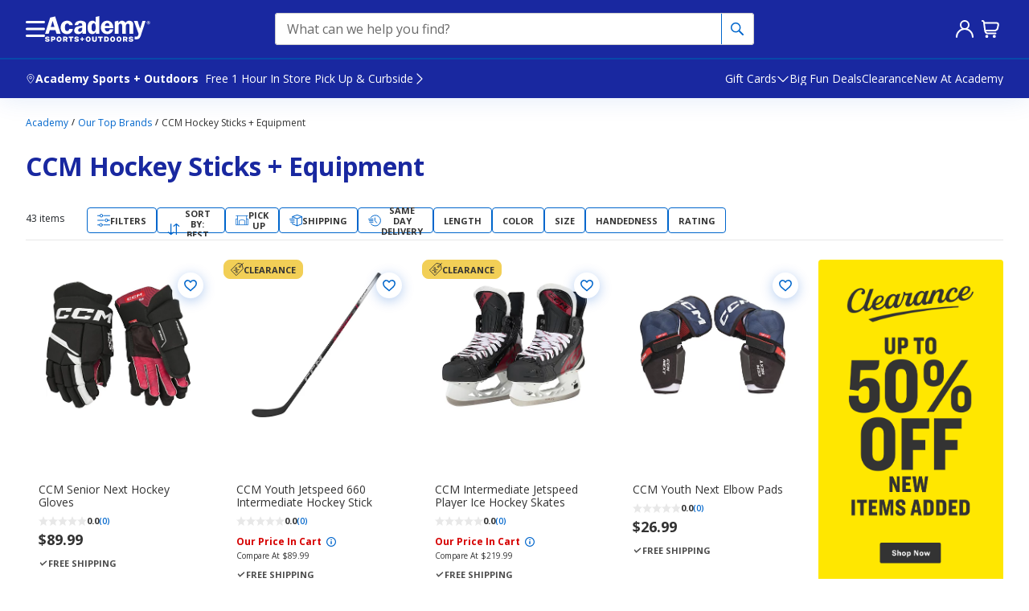

--- FILE ---
content_type: image/svg+xml
request_url: https://images.contentstack.io/v3/assets/blt964243cdd7810dea/blt4b3714a42f2d0847/60cae197eefdde56c1144449/nextgen-chat-icon.svg
body_size: 281
content:
<svg xmlns="http://www.w3.org/2000/svg" width="26.02" height="26.02" viewBox="0 0 26.02 26.02"><defs><style>.a{fill:#fff;stroke:#036;stroke-width:0.02px;}</style></defs><g transform="translate(0.01 0.01)"><path class="a" d="M17.57,181.363a.508.508,0,0,0-.508.508v3.5a2.542,2.542,0,0,1-2.539,2.539H9.041a.508.508,0,0,0-.508.507v1.01L7.32,188.219a.508.508,0,0,0-.466-.305h-3.3a2.542,2.542,0,0,1-2.539-2.539v-7.82a2.542,2.542,0,0,1,2.539-2.539H8.684a.508.508,0,1,0,0-1.016H3.555A3.559,3.559,0,0,0,0,177.555v7.82a3.559,3.559,0,0,0,3.555,3.555h3.04l2.086,2.086a.508.508,0,0,0,.867-.359V188.93h4.975a3.559,3.559,0,0,0,3.555-3.555v-3.5A.508.508,0,0,0,17.57,181.363Z" transform="translate(0 -165.164)"/><path class="a" d="M204.666,0h-1.285a7.381,7.381,0,1,0,0,14.762h1.285a7.4,7.4,0,0,0,1.873-.24l1.9,1.9a.508.508,0,0,0,.867-.359V13.122a7.451,7.451,0,0,0,1.94-2.392,7.3,7.3,0,0,0,.8-3.349A7.389,7.389,0,0,0,204.666,0Zm3.825,12.469a.508.508,0,0,0-.2.406v1.96l-1.243-1.242a.508.508,0,0,0-.508-.126,6.366,6.366,0,0,1-1.872.28h-1.285a6.365,6.365,0,0,1,0-12.73h1.285a6.365,6.365,0,0,1,3.825,11.453Z" transform="translate(-186.047)"/><path class="a" d="M318.757,72.062a2.155,2.155,0,0,0-1.993-1.993,2.133,2.133,0,0,0-1.618.573,2.158,2.158,0,0,0-.683,1.572.508.508,0,1,0,1.016,0,1.135,1.135,0,0,1,1.216-1.131,1.135,1.135,0,0,1,.168,2.238.961.961,0,0,0-.757.942v1.22a.508.508,0,0,0,1.016,0V74.3A2.139,2.139,0,0,0,318.757,72.062Z" transform="translate(-298.494 -66.505)"/><path class="a" d="M347.667,206.479a.508.508,0,1,0,.149.359A.512.512,0,0,0,347.667,206.479Z" transform="translate(-329.19 -195.852)"/><path class="a" d="M65.223,310H54.508a.508.508,0,1,0,0,1.016H65.223a.508.508,0,1,0,0-1.016Z" transform="translate(-51.258 -294.258)"/><path class="a" d="M63.225,366H54.508a.508.508,0,1,0,0,1.016h8.717a.508.508,0,1,0,0-1.016Z" transform="translate(-51.258 -347.414)"/><path class="a" d="M61.922,254H54.508a.508.508,0,1,0,0,1.016h7.414a.508.508,0,0,0,0-1.016Z" transform="translate(-51.258 -241.102)"/></g></svg>